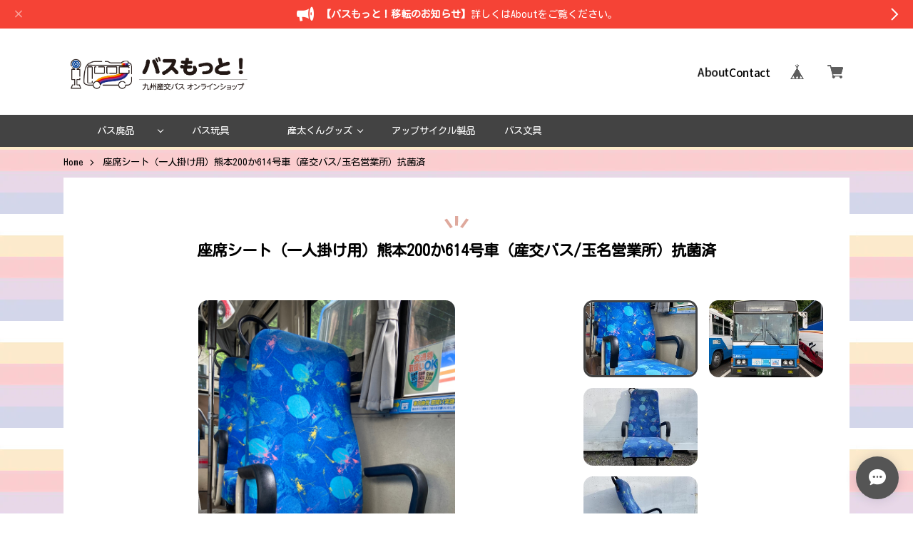

--- FILE ---
content_type: text/html; charset=UTF-8
request_url: https://busmotto.kyusanko.co.jp/items/65750088/reviews?format=user&score=&page=1
body_size: 1313
content:
				<li class="review01__listChild">
			<figure class="review01__itemInfo">
				<a href="/items/70803899" class="review01__imgWrap">
					<img src="https://baseec-img-mng.akamaized.net/images/item/origin/e1c01c300190dd074de19c22ba6eb906.jpg?imformat=generic&q=90&im=Resize,width=146,type=normal" alt="押ボタン：熊本22か3148号車（九州産交バス/松橋営業所）" class="review01__img">
				</a>
				<figcaption class="review01__item">
					<i class="review01__iconImg ico--good"></i>
					<p class="review01__itemName">押ボタン：熊本22か3148号車（九州産交バス/松橋営業所）</p>
										<time datetime="2024-07-25" class="review01__date">2024/07/25</time>
				</figcaption>
			</figure><!-- /.review01__itemInfo -->
						<p class="review01__comment">この度はありがとうございました、
1つ1つ丁寧に梱包されておりとても嬉しかったです
また機会がありましたらご購入させていただきます</p>
								</li>
				<li class="review01__listChild">
			<figure class="review01__itemInfo">
				<a href="/items/82235190" class="review01__imgWrap">
					<img src="https://baseec-img-mng.akamaized.net/images/item/origin/7a2f9b44f447a6baea81dcf22f23ec59.jpg?imformat=generic&q=90&im=Resize,width=146,type=normal" alt="押ボタン：熊本200か727号車（産交バス）" class="review01__img">
				</a>
				<figcaption class="review01__item">
					<i class="review01__iconImg ico--good"></i>
					<p class="review01__itemName">押ボタン：熊本200か727号車（産交バス）</p>
										<time datetime="2024-07-09" class="review01__date">2024/07/09</time>
				</figcaption>
			</figure><!-- /.review01__itemInfo -->
								</li>
				<li class="review01__listChild">
			<figure class="review01__itemInfo">
				<a href="/items/70803899" class="review01__imgWrap">
					<img src="https://baseec-img-mng.akamaized.net/images/item/origin/e1c01c300190dd074de19c22ba6eb906.jpg?imformat=generic&q=90&im=Resize,width=146,type=normal" alt="押ボタン：熊本22か3148号車（九州産交バス/松橋営業所）" class="review01__img">
				</a>
				<figcaption class="review01__item">
					<i class="review01__iconImg ico--good"></i>
					<p class="review01__itemName">押ボタン：熊本22か3148号車（九州産交バス/松橋営業所）</p>
										<time datetime="2024-07-09" class="review01__date">2024/07/09</time>
				</figcaption>
			</figure><!-- /.review01__itemInfo -->
								</li>
				<li class="review01__listChild">
			<figure class="review01__itemInfo">
				<a href="/items/70818803" class="review01__imgWrap">
					<img src="https://baseec-img-mng.akamaized.net/images/item/origin/d851360955deafa7207e304c3bdd0801.jpg?imformat=generic&q=90&im=Resize,width=146,type=normal" alt="押ボタン（横）：熊本22か891号車（産交バス/松橋営業所）" class="review01__img">
				</a>
				<figcaption class="review01__item">
					<i class="review01__iconImg ico--good"></i>
					<p class="review01__itemName">押ボタン（横）：熊本22か891号車（産交バス/松橋営業所）</p>
										<time datetime="2024-07-09" class="review01__date">2024/07/09</time>
				</figcaption>
			</figure><!-- /.review01__itemInfo -->
								</li>
				<li class="review01__listChild">
			<figure class="review01__itemInfo">
				<a href="/items/73330348" class="review01__imgWrap">
					<img src="https://baseec-img-mng.akamaized.net/images/item/origin/bb7b725d548f71ca58ae52055798f080.jpg?imformat=generic&q=90&im=Resize,width=146,type=normal" alt="押ボタン：熊本200か172号車（九州産交バス）" class="review01__img">
				</a>
				<figcaption class="review01__item">
					<i class="review01__iconImg ico--good"></i>
					<p class="review01__itemName">押ボタン：熊本200か172号車（九州産交バス）</p>
										<time datetime="2024-07-09" class="review01__date">2024/07/09</time>
				</figcaption>
			</figure><!-- /.review01__itemInfo -->
								</li>
				<li class="review01__listChild">
			<figure class="review01__itemInfo">
				<a href="/items/86573544" class="review01__imgWrap">
					<img src="https://baseec-img-mng.akamaized.net/images/item/origin/de8a01c4e55ba817e8a507266f558e9a.jpg?imformat=generic&q=90&im=Resize,width=146,type=normal" alt="押ボタン：熊本22か3276号車（九州産交バス）" class="review01__img">
				</a>
				<figcaption class="review01__item">
					<i class="review01__iconImg ico--good"></i>
					<p class="review01__itemName">押ボタン：熊本22か3276号車（九州産交バス）</p>
										<time datetime="2024-07-09" class="review01__date">2024/07/09</time>
				</figcaption>
			</figure><!-- /.review01__itemInfo -->
								</li>
				<li class="review01__listChild">
			<figure class="review01__itemInfo">
				<a href="/items/70803492" class="review01__imgWrap">
					<img src="https://baseec-img-mng.akamaized.net/images/item/origin/a03de14d96e3c94e1e748772e81e3a7e.jpg?imformat=generic&q=90&im=Resize,width=146,type=normal" alt="つり革：熊本200か87号車（九州産交バス/松橋営業所）" class="review01__img">
				</a>
				<figcaption class="review01__item">
					<i class="review01__iconImg ico--good"></i>
					<p class="review01__itemName">つり革：熊本200か87号車（九州産交バス/松橋営業所）</p>
										<time datetime="2024-07-05" class="review01__date">2024/07/05</time>
				</figcaption>
			</figure><!-- /.review01__itemInfo -->
								</li>
				<li class="review01__listChild">
			<figure class="review01__itemInfo">
				<a href="/items/71965653" class="review01__imgWrap">
					<img src="https://baseec-img-mng.akamaized.net/images/item/origin/d0aa862cf3c1cb035db20e52bbc509b7.jpg?imformat=generic&q=90&im=Resize,width=146,type=normal" alt="押ボタン：熊本200か499号車（産交バス）" class="review01__img">
				</a>
				<figcaption class="review01__item">
					<i class="review01__iconImg ico--good"></i>
					<p class="review01__itemName">押ボタン：熊本200か499号車（産交バス）</p>
										<time datetime="2024-07-05" class="review01__date">2024/07/05</time>
				</figcaption>
			</figure><!-- /.review01__itemInfo -->
								</li>
				<li class="review01__listChild">
			<figure class="review01__itemInfo">
				<a href="/items/86574510" class="review01__imgWrap">
					<img src="https://baseec-img-mng.akamaized.net/images/item/origin/441517a1cb6fbcabe867c5c6637be397.jpg?imformat=generic&q=90&im=Resize,width=146,type=normal" alt="降車合図乗務員確認ランプ（2個セット）：熊本200か838号車（九州産交バス）" class="review01__img">
				</a>
				<figcaption class="review01__item">
					<i class="review01__iconImg ico--good"></i>
					<p class="review01__itemName">降車合図乗務員確認ランプ（2個セット）：熊本200か838号車（九州産交バス）</p>
										<time datetime="2024-07-05" class="review01__date">2024/07/05</time>
				</figcaption>
			</figure><!-- /.review01__itemInfo -->
								</li>
				<li class="review01__listChild">
			<figure class="review01__itemInfo">
				<a href="/items/70818803" class="review01__imgWrap">
					<img src="https://baseec-img-mng.akamaized.net/images/item/origin/d851360955deafa7207e304c3bdd0801.jpg?imformat=generic&q=90&im=Resize,width=146,type=normal" alt="押ボタン（横）：熊本22か891号車（産交バス/松橋営業所）" class="review01__img">
				</a>
				<figcaption class="review01__item">
					<i class="review01__iconImg ico--good"></i>
					<p class="review01__itemName">押ボタン（横）：熊本22か891号車（産交バス/松橋営業所）</p>
										<time datetime="2024-07-05" class="review01__date">2024/07/05</time>
				</figcaption>
			</figure><!-- /.review01__itemInfo -->
								</li>
				<li class="review01__listChild">
			<figure class="review01__itemInfo">
				<a href="/items/85710478" class="review01__imgWrap">
					<img src="https://baseec-img-mng.akamaized.net/images/item/origin/6df3bf71b6cecd47517d1077133a30ca.jpg?imformat=generic&q=90&im=Resize,width=146,type=normal" alt="押ボタン：熊本200689か号車（産交バス）" class="review01__img">
				</a>
				<figcaption class="review01__item">
					<i class="review01__iconImg ico--good"></i>
					<p class="review01__itemName">押ボタン：熊本200689か号車（産交バス）</p>
										<time datetime="2024-07-05" class="review01__date">2024/07/05</time>
				</figcaption>
			</figure><!-- /.review01__itemInfo -->
								</li>
				<li class="review01__listChild">
			<figure class="review01__itemInfo">
				<a href="/items/71963798" class="review01__imgWrap">
					<img src="https://baseec-img-mng.akamaized.net/images/item/origin/c8d0f182fbe2a4a9c157e18157e3d943.jpg?imformat=generic&q=90&im=Resize,width=146,type=normal" alt="押ボタン【よこ】：熊本200か970号車（九州産交バス）" class="review01__img">
				</a>
				<figcaption class="review01__item">
					<i class="review01__iconImg ico--good"></i>
					<p class="review01__itemName">押ボタン【よこ】：熊本200か970号車（九州産交バス）</p>
										<time datetime="2024-07-05" class="review01__date">2024/07/05</time>
				</figcaption>
			</figure><!-- /.review01__itemInfo -->
								</li>
				<li class="review01__listChild">
			<figure class="review01__itemInfo">
				<a href="/items/71963746" class="review01__imgWrap">
					<img src="https://baseec-img-mng.akamaized.net/images/item/origin/5a7bc1a4a98908a992236f3384d7a1e2.jpg?imformat=generic&q=90&im=Resize,width=146,type=normal" alt="押ボタン【たて】：熊本200か970号車（九州産交バス）" class="review01__img">
				</a>
				<figcaption class="review01__item">
					<i class="review01__iconImg ico--good"></i>
					<p class="review01__itemName">押ボタン【たて】：熊本200か970号車（九州産交バス）</p>
										<time datetime="2024-07-05" class="review01__date">2024/07/05</time>
				</figcaption>
			</figure><!-- /.review01__itemInfo -->
								</li>
				<li class="review01__listChild">
			<figure class="review01__itemInfo">
				<a href="/items/86573544" class="review01__imgWrap">
					<img src="https://baseec-img-mng.akamaized.net/images/item/origin/de8a01c4e55ba817e8a507266f558e9a.jpg?imformat=generic&q=90&im=Resize,width=146,type=normal" alt="押ボタン：熊本22か3276号車（九州産交バス）" class="review01__img">
				</a>
				<figcaption class="review01__item">
					<i class="review01__iconImg ico--good"></i>
					<p class="review01__itemName">押ボタン：熊本22か3276号車（九州産交バス）</p>
										<time datetime="2024-07-05" class="review01__date">2024/07/05</time>
				</figcaption>
			</figure><!-- /.review01__itemInfo -->
								</li>
				<li class="review01__listChild">
			<figure class="review01__itemInfo">
				<a href="/items/82236381" class="review01__imgWrap">
					<img src="https://baseec-img-mng.akamaized.net/images/item/origin/eca7a5acd72e1a4d691f058349bffe12.jpg?imformat=generic&q=90&im=Resize,width=146,type=normal" alt="非常時案内プレート：熊本200か732号車（産交バス）" class="review01__img">
				</a>
				<figcaption class="review01__item">
					<i class="review01__iconImg ico--good"></i>
					<p class="review01__itemName">非常時案内プレート：熊本200か732号車（産交バス）</p>
										<time datetime="2024-06-25" class="review01__date">2024/06/25</time>
				</figcaption>
			</figure><!-- /.review01__itemInfo -->
								</li>
				<li class="review01__listChild">
			<figure class="review01__itemInfo">
				<a href="/items/86573171" class="review01__imgWrap">
					<img src="https://baseec-img-mng.akamaized.net/images/item/origin/610729ab6f84bacd0febc9e28468b96f.jpg?imformat=generic&q=90&im=Resize,width=146,type=normal" alt="車内ミラー（小）：熊本22か3276号車（九州産交バス）" class="review01__img">
				</a>
				<figcaption class="review01__item">
					<i class="review01__iconImg ico--good"></i>
					<p class="review01__itemName">車内ミラー（小）：熊本22か3276号車（九州産交バス）</p>
										<time datetime="2024-06-25" class="review01__date">2024/06/25</time>
				</figcaption>
			</figure><!-- /.review01__itemInfo -->
								</li>
				<li class="review01__listChild">
			<figure class="review01__itemInfo">
				<a href="/items/86575186" class="review01__imgWrap">
					<img src="https://baseec-img-mng.akamaized.net/images/item/origin/1cb0b75725597ff72f922bbf1bcf2b18.jpg?imformat=generic&q=90&im=Resize,width=146,type=normal" alt="マイクスイッチ：熊本200か838号車（九州産交バス）" class="review01__img">
				</a>
				<figcaption class="review01__item">
					<i class="review01__iconImg ico--good"></i>
					<p class="review01__itemName">マイクスイッチ：熊本200か838号車（九州産交バス）</p>
										<time datetime="2024-06-25" class="review01__date">2024/06/25</time>
				</figcaption>
			</figure><!-- /.review01__itemInfo -->
								</li>
				<li class="review01__listChild">
			<figure class="review01__itemInfo">
				<a href="/items/84402893" class="review01__imgWrap">
					<img src="https://baseec-img-mng.akamaized.net/images/item/origin/363e713826aec0b600c8485b3f5d3797.jpg?imformat=generic&q=90&im=Resize,width=146,type=normal" alt="KyuSanKoオリジナルトートバックM　レッド柄（アップサイクル製品）" class="review01__img">
				</a>
				<figcaption class="review01__item">
					<i class="review01__iconImg ico--good"></i>
					<p class="review01__itemName">KyuSanKoオリジナルトートバックM　レッド柄（アップサイクル製品）</p>
										<time datetime="2024-06-20" class="review01__date">2024/06/20</time>
				</figcaption>
			</figure><!-- /.review01__itemInfo -->
								</li>
				<li class="review01__listChild">
			<figure class="review01__itemInfo">
				<a href="/items/65929909" class="review01__imgWrap">
					<img src="https://baseec-img-mng.akamaized.net/images/item/origin/a85a8ec98ea9a6072c95dca7b79e3a00.jpg?imformat=generic&q=90&im=Resize,width=146,type=normal" alt="【熊本限定】ゆきお×産太くん　ご当地マスコット" class="review01__img">
				</a>
				<figcaption class="review01__item">
					<i class="review01__iconImg ico--good"></i>
					<p class="review01__itemName">【熊本限定】ゆきお×産太くん　ご当地マスコット</p>
										<time datetime="2024-05-20" class="review01__date">2024/05/20</time>
				</figcaption>
			</figure><!-- /.review01__itemInfo -->
								</li>
				<li class="review01__listChild">
			<figure class="review01__itemInfo">
				<a href="/items/74260595" class="review01__imgWrap">
					<img src="https://baseec-img-mng.akamaized.net/images/item/origin/fe2c7141e880c59b9fd4cea50c5b56ad.jpg?imformat=generic&q=90&im=Resize,width=146,type=normal" alt="九州産交バス　三菱鉛筆ジェットストリーム4＆1多機能ペン" class="review01__img">
				</a>
				<figcaption class="review01__item">
					<i class="review01__iconImg ico--good"></i>
					<p class="review01__itemName">九州産交バス　三菱鉛筆ジェットストリーム4＆1多機能ペン</p>
										<time datetime="2024-05-12" class="review01__date">2024/05/12</time>
				</figcaption>
			</figure><!-- /.review01__itemInfo -->
								</li>
		